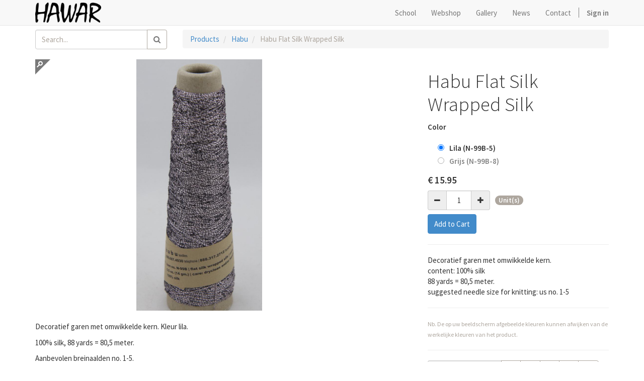

--- FILE ---
content_type: text/html; charset=utf-8
request_url: https://www.hawar.nl/en_US/shop/product/habu-flat-silk-wrapped-silk-2572?category=127
body_size: 5089
content:
 <!DOCTYPE html> <html lang="en-US" data-oe-company-name="Hawar"> <head> <meta charset="utf-8"/> <meta name="google-site-verification" content="DRp-JrxkiSl05JJfLuLPZ5_LuolGhRLyB9r2D5rpyx0"/>         <meta name="viewport" content="initial-scale=1"/> <meta name="description"/> <meta name="keywords" content="japan, garen, breien, haken, kantklossen, kwaliteit"/>                     <meta property="og:image" content="https://www.hawar.nl/web/image/product.template/2572/image?unique=f3190aa"/> <meta property="og:title" content="Habu Flat Silk Wrapped Silk"/> <meta property="og:site_name" content="Hawar"/> <meta property="og:url" content="https://www.hawar.nl/shop/product/habu-flat-silk-wrapped-silk-2572?category=43"/> <link rel="canonical" href="https://www.hawar.nl/shop/product/habu-flat-silk-wrapped-silk-2572?category=43"/> <title>Habu Tsumugi zijde-crêpe garen | Hawar</title>    <link rel="alternate" hreflang="en" href="https://www.hawar.nl/en_US/shop/product/habu-flat-silk-wrapped-silk-2572?category=127"/>  <link rel="alternate" hreflang="nl" href="https://www.hawar.nl/shop/product/habu-flat-silk-wrapped-silk-2572?category=127"/>   <link rel="apple-touch-icon" sizes="57x57" href="/theme_hawar/static/src/favicon/apple-icon-57x57.png"/> <link rel="apple-touch-icon" sizes="60x60" href="/theme_hawar/static/src/favicon/apple-icon-60x60.png"/> <link rel="apple-touch-icon" sizes="72x72" href="/theme_hawar/static/src/favicon/apple-icon-72x72.png"/> <link rel="apple-touch-icon" sizes="76x76" href="/theme_hawar/static/src/favicon/apple-icon-76x76.png"/> <link rel="apple-touch-icon" sizes="114x114" href="/theme_hawar/static/src/favicon/apple-icon-114x114.png"/> <link rel="apple-touch-icon" sizes="120x120" href="/theme_hawar/static/src/favicon/apple-icon-120x120.png"/> <link rel="apple-touch-icon" sizes="144x144" href="/theme_hawar/static/src/favicon/apple-icon-144x144.png"/> <link rel="apple-touch-icon" sizes="152x152" href="/theme_hawar/static/src/favicon/apple-icon-152x152.png"/> <link rel="apple-touch-icon" sizes="180x180" href="/theme_hawar/static/src/favicon/apple-icon-180x180.png"/> <link rel="icon" type="image/png" sizes="192x192" href="/theme_hawar/static/src/favicon/android-icon-192x192.png"/> <link rel="icon" type="image/png" sizes="32x32" href="/theme_hawar/static/src/favicon/favicon-32x32.png"/> <link rel="icon" type="image/png" sizes="96x96" href="/theme_hawar/static/src/favicon/favicon-96x96.png"/> <link rel="icon" type="image/png" sizes="16x16" href="/theme_hawar/static/src/favicon/favicon-16x16.png"/> <link rel="manifest" href="/theme_hawar/static/src/favicon/manifest.json"/> <meta name="msapplication-TileColor" content="#ffffff"/> <meta name="msapplication-TileImage" content="/theme_hawar/static/src/favicon/ms-icon-144x144.png"/> <meta name="theme-color" content="#ffffff"/> 
            <link href="/web/content/600385-e9f6464/web.assets_common.0.css" rel="stylesheet"/> 
            <link href="/web/content/538955-1ef2ce2/website.assets_frontend.0.css" rel="stylesheet"/> 
            <script type="text/javascript" src="/web/content/600386-e9f6464/web.assets_common.js"></script> 
            <script type="text/javascript" src="/web/content/538957-1ef2ce2/website.assets_frontend.js"></script> <script type="text/javascript">
                odoo.define('web.csrf', function (require) {
                    var token = "8757c072a5fe72f71f2ac2d75717cd31466d54cco";
                    require('web.core').csrf_token = token;
                    require('qweb').default_dict.csrf_token = token;
                });
            </script>  </head> <body> <div id="wrapwrap"> <header> <div class="navbar navbar-default navbar-static-top"> <div class="container"> <div class="navbar-header"> <button type="button" class="navbar-toggle" data-toggle="collapse" data-target=".navbar-top-collapse"> <span class="sr-only">Toggle navigation</span> <span class="icon-bar"></span> <span class="icon-bar"></span> <span class="icon-bar"></span> </button> <a href="/en_US/page/homepage" class="navbar-brand logo"> <img style="margin-top:5px;height:80%;" src="/logo.png" alt="Logo of Hawar" title="Hawar"/> </a> </div> <div class="collapse navbar-collapse navbar-top-collapse"> <ul class="nav navbar-nav navbar-right" id="top_menu">      <li> <a href="/school"> <span>School</span> </a> </li>       <li> <a href="/en_US/shop"> <span>Webshop</span> </a> </li>       <li> <a href="/gallery"> <span>Gallery</span> </a> </li>       <li> <a href="/news"> <span>News</span> </a> </li>       <li> <a href="/contact"> <span>Contact</span> </a> </li>      <li class="hidden"> <a href="/en_US/shop/cart"> <i class="fa fa-shopping-cart"></i> My cart <span class="my_cart_quantity label label-primary"></span> </a> </li>   <li class="divider" groups="base.group_public"></li> <li groups="base.group_public"> <a href="/en_US/web/login"> <b>Sign in</b> </a> </li> </ul> </div> </div> </div> </header> <main>   <div itemscope="itemscope" itemtype="http://schema.org/Product" id="wrap" class="js_sale"> <section class="container mt8 oe_website_sale " id="product_detail"> <div class="row"> <div class="col-sm-3 mb8 pull-left">  <form action="/en_US/shop/category/yarns-habu-127?category=127" method="get">   <div class="input-group"> <div class="oe_search"> <input type="text" name="search" class="search-query form-control oe_search_box" placeholder="Search..."/> <span class="fa fa-remove fa-lg oe_search_clear"></span> </div> <span class="input-group-btn"> <button type="submit" class="btn btn-default oe_search_button"><i class="fa fa-search"></i></button>  </span> </div>  </form>  </div> <div class="col-sm-9"> <ol class="breadcrumb"> <li> <a href="/en_US/shop">Products</a> </li> <li> <a href="/en_US/shop/category/yarns-habu-127">Habu</a> </li> <li class="active"> <span>Habu Flat Silk Wrapped Silk</span> </li> </ol> </div> <div id="website_published_button" class="col-sm-2 pull-right">  </div> <div class="col-sm-2 text-right">   <div class="hidden btn-group">  <a href="#" class="dropdown-toggle btn btn-default" data-toggle="dropdown"> Public Pricelist <span class="caret"></span> </a> <ul class="dropdown-menu" role="menu"> <li> <a href="/en_US/shop/change_pricelist/1"><span class="switcher_pricelist" data-pl_id="1">Public Pricelist</span></a> </li> </ul> </div>  </div> </div> <div class="row"> <div class="col-sm-5 col-md-5 col-lg-4 pull-right" id="product_details"> <h1 itemprop="name">Habu Flat Silk Wrapped Silk</h1>  <meta itemprop="gtin14" content="8780619102075"/>  <form action="/en_US/shop/cart/update?category=127" class="js_add_cart_variants" data-attribute_value_ids="[8552]" method="POST"> <input type="hidden" name="csrf_token" value="7f2ab148f5b662e4f2e89df61e9364825ac113ceo1769283863"/> <div class="js_product">  <input type="hidden" class="product_id" name="product_id" value="8552"/>   <ul class="list-unstyled js_add_cart_variants nav-stacked" data-attribute_value_ids="[[8552, [3119], 15.950000000000001, 15.950000000000001]]">  <li> <strong>Color</strong>    <ul class="list-unstyled mt16 ml0">   <li class="form-group js_attribute_value" style="margin: 0;"> <label class="control-label" style="margin: 0 20px;">  <input type="radio" class="js_variant_change" checked="checked" name="attribute-2572-4" value="3119" style="margin-top: 8px; margin-right: 10px;"/><span>Lila (N-99B-5)</span>&nbsp; </label> </li>   <li class="form-group js_attribute_value" style="margin: 0;"> <label class="control-label" style="margin: 0 20px;">  <input type="radio" class="js_variant_change" name="attribute-2572-4" value="3120" style="margin-top: 8px; margin-right: 10px;"/><span>Grijs (N-99B-8)</span>&nbsp; </label> </li>   </ul>  </li>  </ul>    <div itemprop="offers" itemscope="itemscope" itemtype="http://schema.org/Offer" class="product_price mt16"> <link itemprop="url" content="https://www.hawar.nl/shop/product/habu-flat-silk-wrapped-silk-2572"/> <link itemprop="availability" href="https://schema.org/InStock"/> <h4 class="oe_price_h4 css_editable_mode_hidden"> <span class="text-danger oe_default_price" style="text-decoration: line-through; white-space: nowrap;">€ <span class="oe_currency_value">15.95</span></span> <b class="oe_price" style="white-space: nowrap;">€ <span class="oe_currency_value">15.95</span></b> <span itemprop="price" style="display:none;">15.95</span> <span itemprop="priceCurrency" style="display:none;">EUR</span> </h4> <h4 class="css_non_editable_mode_hidden"> <span>€ <span class="oe_currency_value">15.95</span></span> </h4> <h4 class="hidden oe_not_available bg-warning">Product not available</h4> </div>   <div class="css_quantity input-group oe_website_spinner" style="float:left;" contenteditable="false"> <a href="#" class="input-group-addon js_add_cart_json"> <i class="fa fa-minus"></i> </a> <input type="text" class="form-control" data-min="1" name="add_qty" value="1"/> <a href="#" class="mb8 input-group-addon float_left js_add_cart_json"> <i class="fa fa-plus"></i> </a> </div> <div class="badge" style="margin:10px;">Unit(s)</div> <br/> <a id="add_to_cart" class="btn btn-primary mt8 js_check_product a-submit" href="#">Add to Cart</a>  </div> </form> <hr/> <div> <p>Decoratief garen met omwikkelde kern.<br>
content: 100% silk<br>
88 yards = 80,5 meter.<br>
suggested needle size for knitting: us no. 1-5</p><p class="text-muted">    </p> </div> <hr/> <p class="text-muted"> <font style="font-size: 12px;">Nb. De op uw beeldscherm afgebeelde kleuren kunnen afwijken van de werkelijke kleuren van het product.</font> <font style="font-size: 12px;"></font> </p> <hr/> <div class="input-group mb16"> <span class="input-group-addon" id="sizing-addon1"> <h5 style="padding:0;margin:0;">&nbsp;Deel dit product&nbsp;</h5> </span> <div class="input-group-btn"> <a target="_Blank" class="btn btn-default oe_share_facebook" href="https://www.facebook.com/sharer/sharer.php?u=https%3A%2F%2Fwww.hawar.nl%2Fshop%2Fproduct%2F2572"> <i class="fa fa-facebook-square" style=""></i> </a> <a target="_Blank" class="btn btn-default  oe_share_twitter" href="https://twitter.com/intent/tweet?text=Habu Flat Silk Wrapped Silk&amp;url=https%3A%2F%2Fwww.hawar.nl%2Fshop%2Fproduct%2F2572"> <i class="fa fa-twitter" style=""></i> </a> <a target="_Blank" class="btn btn-default  oe_share_linkedin" href="http://www.linkedin.com/shareArticle?mini=true&amp;url=https%3A%2F%2Fwww.hawar.nl%2Fshop%2Fproduct%2F2572&amp;title=Habu Flat Silk Wrapped Silk&amp;"> <i class="fa fa-linkedin" style=""></i> </a> <a target="_Blank" class="btn btn-default oe_share_google" href="https://plus.google.com/share?url=https%3A%2F%2Fwww.hawar.nl%2Fshop%2Fproduct%2F2572"> <i class="fa fa-google-plus-square" style=""></i> </a> <a class="btn btn-default" href="/cdn-cgi/l/email-protection#09366b666d7034617d7d797a2c3a482c3b4f2c3b4f7e7e7e2761687e687b2767652c3b4f7a6166792c3b4f797b666d7c6a7d2c3b4f3b3c3e3b2f686479327a7c6b636c6a7d3441686b7c294f65687d295a606562295e7b6879796c6d295a606562"> <i class="fa fa-envelope-o" style=""></i> </a> </div> </div>  <div class="o_rating_card hidden"> <div class="text-center well well-sm"> <div class="rating" data-placement="top" data-toggle="rating-popover">  <div class="o_rating_star_card"> <div class="stars disabled"> <h4 style="margin:0px;padding:0px;"> <i class="fa fa-star-o"></i>&nbsp; <i class="fa fa-star-o"></i>&nbsp; <i class="fa fa-star-o"></i>&nbsp; <i class="fa fa-star-o"></i>&nbsp; <i class="fa fa-star-o"></i> </h4> </div>  <input type="hidden" readonly="readonly" name="rating" data-default="0.00" data-is_disabled="1"/> </div>  <span><i class="fa fa-user"></i>&nbsp;0</span> </div> <div class="popover rating_popover" role="tooltip"> <div class="arrow"></div> <div class="popover-content">     <div class="progress" style="width:200px;"> <div class="progress-bar" role="progressbar" aria-valuemin="0" aria-valuemax="100" style="width: 0%"> <span class="sr-only"> 0% </span> </div> <span class="progress_type"> 1 <i class="fa fa-star"></i> </span> <span class="progress_completed"> 0% </span> </div>    <div class="progress" style="width:200px;"> <div class="progress-bar" role="progressbar" aria-valuemin="0" aria-valuemax="100" style="width: 0%"> <span class="sr-only"> 0% </span> </div> <span class="progress_type"> 2 <i class="fa fa-star"></i> </span> <span class="progress_completed"> 0% </span> </div>    <div class="progress" style="width:200px;"> <div class="progress-bar" role="progressbar" aria-valuemin="0" aria-valuemax="100" style="width: 0%"> <span class="sr-only"> 0% </span> </div> <span class="progress_type"> 3 <i class="fa fa-star"></i> </span> <span class="progress_completed"> 0% </span> </div>    <div class="progress" style="width:200px;"> <div class="progress-bar" role="progressbar" aria-valuemin="0" aria-valuemax="100" style="width: 0%"> <span class="sr-only"> 0% </span> </div> <span class="progress_type"> 4 <i class="fa fa-star"></i> </span> <span class="progress_completed"> 0% </span> </div>    <div class="progress" style="width:200px;"> <div class="progress-bar" role="progressbar" aria-valuemin="0" aria-valuemax="100" style="width: 0%"> <span class="sr-only"> 0% </span> </div> <span class="progress_type"> 5 <i class="fa fa-star"></i> </span> <span class="progress_completed"> 0% </span> </div>             </div> </div> </div> </div>  </div> <div class="col-sm-7 col-md-7 col-lg-7"> <span itemprop="image" class="zoom image_zoom"><img class="img img-responsive zoom image_zoom product_detail_img" src="/web/image/product.template/2572/image?unique=f3190aa" style="" alt="Habu Flat Silk Wrapped Silk"/></span> <link itemprop="image" href="https://www.hawar.nl/web/image/product.template/2572/image"/>  <section> <div itemprop="description" class="oe_structure mt16" id="product_full_description"><p>Decoratief garen met omwikkelde kern. Kleur lila.</p><p>100% silk, 88 yards = 80,5 meter.</p><p>Aanbevolen breinaalden no. 1-5.</p></div><div class="container mt32"> <h3>Aanverwante producten:</h3> <div class="row mt16" style="">  <div class="col-md-2 mb8" style="width: 150px; height:150px; float:left; display:inline; margin-right: 10px; overflow:hidden; padding:0;border:1px solid #CCC;"> <a href="/en_US/shop/product/habu-wol-roestvrij-staal-garen-1724"> <div class="text-center" style="height: 100%;"> <div><img class="img img-responsive o_alternative_product" src="/web/image/product.template/1724/image/300x300?unique=bfa5362" style=""/></div> <h5 style="position:absolute;margin:0; bottom:0; z-index:10;width:100%;text-align:center;background-color:rgba(255,255,255,0.8);"> <span title="Habu wol/roestvrij staal garen" style="display: block;">Habu wol/roestvrij staal garen</span> </h5> </div> </a> </div>  <div class="col-md-2 mb8" style="width: 150px; height:150px; float:left; display:inline; margin-right: 10px; overflow:hidden; padding:0;border:1px solid #CCC;"> <a href="/en_US/shop/product/habu-linnen-roestvrijstaal-garen-1728"> <div class="text-center" style="height: 100%;"> <div><img class="img img-responsive o_alternative_product" src="/web/image/product.template/1728/image/300x300?unique=9a7fd4e" style=""/></div> <h5 style="position:absolute;margin:0; bottom:0; z-index:10;width:100%;text-align:center;background-color:rgba(255,255,255,0.8);"> <span title="Habu Linnen/roestvrijstaal garen" style="display: block;">Habu Linnen/roestvrijstaal garen</span> </h5> </div> </a> </div>  <div class="col-md-2 mb8" style="width: 150px; height:150px; float:left; display:inline; margin-right: 10px; overflow:hidden; padding:0;border:1px solid #CCC;"> <a href="/en_US/shop/product/habu-linnen-wrapped-silk-1261"> <div class="text-center" style="height: 100%;"> <div><img class="img img-responsive o_alternative_product" src="/web/image/product.template/1261/image/300x300?unique=9120364" style=""/></div> <h5 style="position:absolute;margin:0; bottom:0; z-index:10;width:100%;text-align:center;background-color:rgba(255,255,255,0.8);"> <span title="Habu Linnen wrapped Silk" style="display: block;">Habu Linnen wrapped Silk</span> </h5> </div> </a> </div>  <div class="col-md-2 mb8" style="width: 150px; height:150px; float:left; display:inline; margin-right: 10px; overflow:hidden; padding:0;border:1px solid #CCC;"> <a href="/en_US/shop/product/habu-paper-moire-kasuri-1274"> <div class="text-center" style="height: 100%;"> <div><img class="img img-responsive o_alternative_product" src="/web/image/product.template/1274/image/300x300?unique=eaf484b" style=""/></div> <h5 style="position:absolute;margin:0; bottom:0; z-index:10;width:100%;text-align:center;background-color:rgba(255,255,255,0.8);"> <span title="Habu Paper moire kasuri" style="display: block;">Habu Paper moire kasuri</span> </h5> </div> </a> </div>  </div> </div> <hr class="mb32"/><section class="container"> <div class="row col-md-10 col-md-offset-1"> <div class="text-muted"> <h5 class=""><i class="fa fa-comment-o"></i>&nbsp; <a id="comments">0 comments</a></h5> </div>  <section id="discussion" class="hidden-print oe_website_portal o_website_mail_thread">   <div class="clearfix"></div> <ul class="media-list o_website_comments">  </ul> <div class="clearfix"></div>  <section class="mb32 hidden-print"> <h3>Leave a comment</h3> <p>You must be <a href="/en_US/web/login?redirect=https%3A%2F%2Fwww.hawar.nl%2Fshop%2Fproduct%2Fhabu-flat-silk-wrapped-silk-2572%3Fcategory%3D127%23discussion">logged in</a> to post a comment.</p> </section> </section>  </div> </section> </section> </div> </div> </section> <section id="comments"> </section> </div> <div id="comments"> </div>  </main> <footer> <div class="oe_structure" id="footer"> <section> <div class="container"> <div class="row mt32"> <div class="col-md-2 col-sm-6 text-center-xs"> <ul class="list-unstyled" id="products"> <li> <h4> <a href="/en_US/page/homepage"> <span class="oe_editable">Hawar</span> </a> </h4> </li> <li> <a href="/about">About us</a> </li> <li> <a href="/school">School</a> </li> <li> <a href="/en_US/shop">Webshop</a> </li> <li> <a href="/gallery">Gallery</a> </li> <li class="hidden"> <a href="/en_US/web/login?redirect=/forum" alt="Alleen toegankelijk voor ingelogde studenten">Forums <i class="fa fa-lock"></i></a> </li> <li> <a href="/en_US/page/terms">Terms &amp; Conditions</a> </li> <li> <a href="/en_US/page/cookies">Cookies</a> </li> <li> <a href="/en_US/page/privacy">Privacy</a> </li> </ul> </div> <div class="col-md-3 col-sm-6 text-center-xs" id="info"> <h4> <a href="/contact">Contact information</a> </h4> <div> <address class="mb0" itemscope="itemscope" itemtype="http://schema.org/Organization"> <div itemprop="address" itemscope="itemscope" itemtype="http://schema.org/PostalAddress"> <div> <i class="fa fa-map-marker"></i> <span itemprop="streetAddress">Oosterwoldseweg 33 <br/>&nbsp; &nbsp; &nbsp;8421RR Oldeberkoop&nbsp;<br/>&nbsp; &nbsp; &nbsp;Nederland</span> <br/> </div> <div> <i class="fa fa-phone"></i> <span itemprop="telephone">+31(0)516451020</span> </div> <div> <i class="fa fa-envelope"></i> <span itemprop="email"><a href="/cdn-cgi/l/email-protection" class="__cf_email__" data-cfemail="aec7c0c8c1eec6cfd9cfdc80c0c2">[email&#160;protected]</a></span> <h5 style="margin-bottom:0;"> <strong>Opening hours gallery and shop:</strong> </h5> <div>Friday en Saturday 13.00 - 17.00 hours</div> </div> </div> </address> </div> </div> <div class="col-sm-12 col-md-5 col-lg-offset-1 text-center-xs"> <div><h4>Follow us</h4> Here you can enter your email address to subscibe to our newsletter <div class="mt8"><a href="https://www.hawar.nl/page/inschrijven-nieuwsbrief"><button type="button" class="btn btn-primary">Subscribe to our newsletter&nbsp;</button></a>&nbsp; <div style="font-size:40px;"><a href="https://www.facebook.com/hawarNL/"><i class="fa fa-facebook-square"></i></a><a href="https://www.instagram.com/hawartextileinstitute"><i class="fa fa-instagram"></i></a></div></div> <h5 style="margin-bottom:0;"><strong>Verander website taal / Change website language</strong></h5>  <ul class="list-inline js_language_selector"> <li> <a href="/en_US/shop/product/habu-flat-silk-wrapped-silk-2572?category=127" data-lang="en_US" class="js_change_lang"> English </a> </li><li> <a href="/shop/product/habu-flat-silk-wrapped-silk-2572?category=127" data-lang="nl_NL" class="js_change_lang">  Nederlands </a> </li>  </ul>  </div> </div> </div> </div> </section> </div> <div class="container mt16 mb8"> <div class="pull-left text-muted"> Copyright &copy; <span>Hawar</span> </div> </div> </footer> </div>     <script data-cfasync="false" src="/cdn-cgi/scripts/5c5dd728/cloudflare-static/email-decode.min.js"></script></body> </html>  